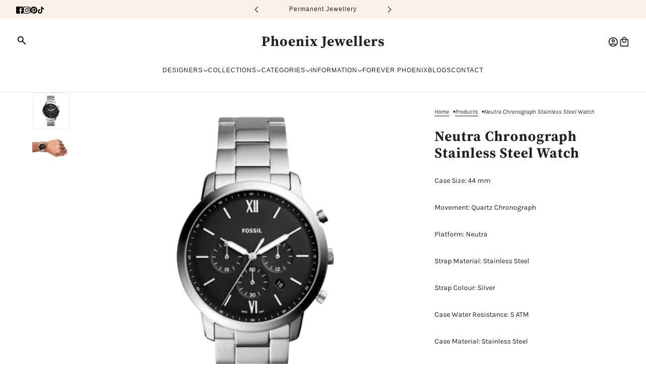

--- FILE ---
content_type: text/html; charset=utf-8
request_url: https://www.google.com/recaptcha/api2/anchor?ar=1&k=6LfHrSkUAAAAAPnKk5cT6JuKlKPzbwyTYuO8--Vr&co=aHR0cHM6Ly9waG9lbml4amV3ZWxsZXJzLmNhOjQ0Mw..&hl=en&v=PoyoqOPhxBO7pBk68S4YbpHZ&size=invisible&anchor-ms=20000&execute-ms=30000&cb=cw743138qxt0
body_size: 49574
content:
<!DOCTYPE HTML><html dir="ltr" lang="en"><head><meta http-equiv="Content-Type" content="text/html; charset=UTF-8">
<meta http-equiv="X-UA-Compatible" content="IE=edge">
<title>reCAPTCHA</title>
<style type="text/css">
/* cyrillic-ext */
@font-face {
  font-family: 'Roboto';
  font-style: normal;
  font-weight: 400;
  font-stretch: 100%;
  src: url(//fonts.gstatic.com/s/roboto/v48/KFO7CnqEu92Fr1ME7kSn66aGLdTylUAMa3GUBHMdazTgWw.woff2) format('woff2');
  unicode-range: U+0460-052F, U+1C80-1C8A, U+20B4, U+2DE0-2DFF, U+A640-A69F, U+FE2E-FE2F;
}
/* cyrillic */
@font-face {
  font-family: 'Roboto';
  font-style: normal;
  font-weight: 400;
  font-stretch: 100%;
  src: url(//fonts.gstatic.com/s/roboto/v48/KFO7CnqEu92Fr1ME7kSn66aGLdTylUAMa3iUBHMdazTgWw.woff2) format('woff2');
  unicode-range: U+0301, U+0400-045F, U+0490-0491, U+04B0-04B1, U+2116;
}
/* greek-ext */
@font-face {
  font-family: 'Roboto';
  font-style: normal;
  font-weight: 400;
  font-stretch: 100%;
  src: url(//fonts.gstatic.com/s/roboto/v48/KFO7CnqEu92Fr1ME7kSn66aGLdTylUAMa3CUBHMdazTgWw.woff2) format('woff2');
  unicode-range: U+1F00-1FFF;
}
/* greek */
@font-face {
  font-family: 'Roboto';
  font-style: normal;
  font-weight: 400;
  font-stretch: 100%;
  src: url(//fonts.gstatic.com/s/roboto/v48/KFO7CnqEu92Fr1ME7kSn66aGLdTylUAMa3-UBHMdazTgWw.woff2) format('woff2');
  unicode-range: U+0370-0377, U+037A-037F, U+0384-038A, U+038C, U+038E-03A1, U+03A3-03FF;
}
/* math */
@font-face {
  font-family: 'Roboto';
  font-style: normal;
  font-weight: 400;
  font-stretch: 100%;
  src: url(//fonts.gstatic.com/s/roboto/v48/KFO7CnqEu92Fr1ME7kSn66aGLdTylUAMawCUBHMdazTgWw.woff2) format('woff2');
  unicode-range: U+0302-0303, U+0305, U+0307-0308, U+0310, U+0312, U+0315, U+031A, U+0326-0327, U+032C, U+032F-0330, U+0332-0333, U+0338, U+033A, U+0346, U+034D, U+0391-03A1, U+03A3-03A9, U+03B1-03C9, U+03D1, U+03D5-03D6, U+03F0-03F1, U+03F4-03F5, U+2016-2017, U+2034-2038, U+203C, U+2040, U+2043, U+2047, U+2050, U+2057, U+205F, U+2070-2071, U+2074-208E, U+2090-209C, U+20D0-20DC, U+20E1, U+20E5-20EF, U+2100-2112, U+2114-2115, U+2117-2121, U+2123-214F, U+2190, U+2192, U+2194-21AE, U+21B0-21E5, U+21F1-21F2, U+21F4-2211, U+2213-2214, U+2216-22FF, U+2308-230B, U+2310, U+2319, U+231C-2321, U+2336-237A, U+237C, U+2395, U+239B-23B7, U+23D0, U+23DC-23E1, U+2474-2475, U+25AF, U+25B3, U+25B7, U+25BD, U+25C1, U+25CA, U+25CC, U+25FB, U+266D-266F, U+27C0-27FF, U+2900-2AFF, U+2B0E-2B11, U+2B30-2B4C, U+2BFE, U+3030, U+FF5B, U+FF5D, U+1D400-1D7FF, U+1EE00-1EEFF;
}
/* symbols */
@font-face {
  font-family: 'Roboto';
  font-style: normal;
  font-weight: 400;
  font-stretch: 100%;
  src: url(//fonts.gstatic.com/s/roboto/v48/KFO7CnqEu92Fr1ME7kSn66aGLdTylUAMaxKUBHMdazTgWw.woff2) format('woff2');
  unicode-range: U+0001-000C, U+000E-001F, U+007F-009F, U+20DD-20E0, U+20E2-20E4, U+2150-218F, U+2190, U+2192, U+2194-2199, U+21AF, U+21E6-21F0, U+21F3, U+2218-2219, U+2299, U+22C4-22C6, U+2300-243F, U+2440-244A, U+2460-24FF, U+25A0-27BF, U+2800-28FF, U+2921-2922, U+2981, U+29BF, U+29EB, U+2B00-2BFF, U+4DC0-4DFF, U+FFF9-FFFB, U+10140-1018E, U+10190-1019C, U+101A0, U+101D0-101FD, U+102E0-102FB, U+10E60-10E7E, U+1D2C0-1D2D3, U+1D2E0-1D37F, U+1F000-1F0FF, U+1F100-1F1AD, U+1F1E6-1F1FF, U+1F30D-1F30F, U+1F315, U+1F31C, U+1F31E, U+1F320-1F32C, U+1F336, U+1F378, U+1F37D, U+1F382, U+1F393-1F39F, U+1F3A7-1F3A8, U+1F3AC-1F3AF, U+1F3C2, U+1F3C4-1F3C6, U+1F3CA-1F3CE, U+1F3D4-1F3E0, U+1F3ED, U+1F3F1-1F3F3, U+1F3F5-1F3F7, U+1F408, U+1F415, U+1F41F, U+1F426, U+1F43F, U+1F441-1F442, U+1F444, U+1F446-1F449, U+1F44C-1F44E, U+1F453, U+1F46A, U+1F47D, U+1F4A3, U+1F4B0, U+1F4B3, U+1F4B9, U+1F4BB, U+1F4BF, U+1F4C8-1F4CB, U+1F4D6, U+1F4DA, U+1F4DF, U+1F4E3-1F4E6, U+1F4EA-1F4ED, U+1F4F7, U+1F4F9-1F4FB, U+1F4FD-1F4FE, U+1F503, U+1F507-1F50B, U+1F50D, U+1F512-1F513, U+1F53E-1F54A, U+1F54F-1F5FA, U+1F610, U+1F650-1F67F, U+1F687, U+1F68D, U+1F691, U+1F694, U+1F698, U+1F6AD, U+1F6B2, U+1F6B9-1F6BA, U+1F6BC, U+1F6C6-1F6CF, U+1F6D3-1F6D7, U+1F6E0-1F6EA, U+1F6F0-1F6F3, U+1F6F7-1F6FC, U+1F700-1F7FF, U+1F800-1F80B, U+1F810-1F847, U+1F850-1F859, U+1F860-1F887, U+1F890-1F8AD, U+1F8B0-1F8BB, U+1F8C0-1F8C1, U+1F900-1F90B, U+1F93B, U+1F946, U+1F984, U+1F996, U+1F9E9, U+1FA00-1FA6F, U+1FA70-1FA7C, U+1FA80-1FA89, U+1FA8F-1FAC6, U+1FACE-1FADC, U+1FADF-1FAE9, U+1FAF0-1FAF8, U+1FB00-1FBFF;
}
/* vietnamese */
@font-face {
  font-family: 'Roboto';
  font-style: normal;
  font-weight: 400;
  font-stretch: 100%;
  src: url(//fonts.gstatic.com/s/roboto/v48/KFO7CnqEu92Fr1ME7kSn66aGLdTylUAMa3OUBHMdazTgWw.woff2) format('woff2');
  unicode-range: U+0102-0103, U+0110-0111, U+0128-0129, U+0168-0169, U+01A0-01A1, U+01AF-01B0, U+0300-0301, U+0303-0304, U+0308-0309, U+0323, U+0329, U+1EA0-1EF9, U+20AB;
}
/* latin-ext */
@font-face {
  font-family: 'Roboto';
  font-style: normal;
  font-weight: 400;
  font-stretch: 100%;
  src: url(//fonts.gstatic.com/s/roboto/v48/KFO7CnqEu92Fr1ME7kSn66aGLdTylUAMa3KUBHMdazTgWw.woff2) format('woff2');
  unicode-range: U+0100-02BA, U+02BD-02C5, U+02C7-02CC, U+02CE-02D7, U+02DD-02FF, U+0304, U+0308, U+0329, U+1D00-1DBF, U+1E00-1E9F, U+1EF2-1EFF, U+2020, U+20A0-20AB, U+20AD-20C0, U+2113, U+2C60-2C7F, U+A720-A7FF;
}
/* latin */
@font-face {
  font-family: 'Roboto';
  font-style: normal;
  font-weight: 400;
  font-stretch: 100%;
  src: url(//fonts.gstatic.com/s/roboto/v48/KFO7CnqEu92Fr1ME7kSn66aGLdTylUAMa3yUBHMdazQ.woff2) format('woff2');
  unicode-range: U+0000-00FF, U+0131, U+0152-0153, U+02BB-02BC, U+02C6, U+02DA, U+02DC, U+0304, U+0308, U+0329, U+2000-206F, U+20AC, U+2122, U+2191, U+2193, U+2212, U+2215, U+FEFF, U+FFFD;
}
/* cyrillic-ext */
@font-face {
  font-family: 'Roboto';
  font-style: normal;
  font-weight: 500;
  font-stretch: 100%;
  src: url(//fonts.gstatic.com/s/roboto/v48/KFO7CnqEu92Fr1ME7kSn66aGLdTylUAMa3GUBHMdazTgWw.woff2) format('woff2');
  unicode-range: U+0460-052F, U+1C80-1C8A, U+20B4, U+2DE0-2DFF, U+A640-A69F, U+FE2E-FE2F;
}
/* cyrillic */
@font-face {
  font-family: 'Roboto';
  font-style: normal;
  font-weight: 500;
  font-stretch: 100%;
  src: url(//fonts.gstatic.com/s/roboto/v48/KFO7CnqEu92Fr1ME7kSn66aGLdTylUAMa3iUBHMdazTgWw.woff2) format('woff2');
  unicode-range: U+0301, U+0400-045F, U+0490-0491, U+04B0-04B1, U+2116;
}
/* greek-ext */
@font-face {
  font-family: 'Roboto';
  font-style: normal;
  font-weight: 500;
  font-stretch: 100%;
  src: url(//fonts.gstatic.com/s/roboto/v48/KFO7CnqEu92Fr1ME7kSn66aGLdTylUAMa3CUBHMdazTgWw.woff2) format('woff2');
  unicode-range: U+1F00-1FFF;
}
/* greek */
@font-face {
  font-family: 'Roboto';
  font-style: normal;
  font-weight: 500;
  font-stretch: 100%;
  src: url(//fonts.gstatic.com/s/roboto/v48/KFO7CnqEu92Fr1ME7kSn66aGLdTylUAMa3-UBHMdazTgWw.woff2) format('woff2');
  unicode-range: U+0370-0377, U+037A-037F, U+0384-038A, U+038C, U+038E-03A1, U+03A3-03FF;
}
/* math */
@font-face {
  font-family: 'Roboto';
  font-style: normal;
  font-weight: 500;
  font-stretch: 100%;
  src: url(//fonts.gstatic.com/s/roboto/v48/KFO7CnqEu92Fr1ME7kSn66aGLdTylUAMawCUBHMdazTgWw.woff2) format('woff2');
  unicode-range: U+0302-0303, U+0305, U+0307-0308, U+0310, U+0312, U+0315, U+031A, U+0326-0327, U+032C, U+032F-0330, U+0332-0333, U+0338, U+033A, U+0346, U+034D, U+0391-03A1, U+03A3-03A9, U+03B1-03C9, U+03D1, U+03D5-03D6, U+03F0-03F1, U+03F4-03F5, U+2016-2017, U+2034-2038, U+203C, U+2040, U+2043, U+2047, U+2050, U+2057, U+205F, U+2070-2071, U+2074-208E, U+2090-209C, U+20D0-20DC, U+20E1, U+20E5-20EF, U+2100-2112, U+2114-2115, U+2117-2121, U+2123-214F, U+2190, U+2192, U+2194-21AE, U+21B0-21E5, U+21F1-21F2, U+21F4-2211, U+2213-2214, U+2216-22FF, U+2308-230B, U+2310, U+2319, U+231C-2321, U+2336-237A, U+237C, U+2395, U+239B-23B7, U+23D0, U+23DC-23E1, U+2474-2475, U+25AF, U+25B3, U+25B7, U+25BD, U+25C1, U+25CA, U+25CC, U+25FB, U+266D-266F, U+27C0-27FF, U+2900-2AFF, U+2B0E-2B11, U+2B30-2B4C, U+2BFE, U+3030, U+FF5B, U+FF5D, U+1D400-1D7FF, U+1EE00-1EEFF;
}
/* symbols */
@font-face {
  font-family: 'Roboto';
  font-style: normal;
  font-weight: 500;
  font-stretch: 100%;
  src: url(//fonts.gstatic.com/s/roboto/v48/KFO7CnqEu92Fr1ME7kSn66aGLdTylUAMaxKUBHMdazTgWw.woff2) format('woff2');
  unicode-range: U+0001-000C, U+000E-001F, U+007F-009F, U+20DD-20E0, U+20E2-20E4, U+2150-218F, U+2190, U+2192, U+2194-2199, U+21AF, U+21E6-21F0, U+21F3, U+2218-2219, U+2299, U+22C4-22C6, U+2300-243F, U+2440-244A, U+2460-24FF, U+25A0-27BF, U+2800-28FF, U+2921-2922, U+2981, U+29BF, U+29EB, U+2B00-2BFF, U+4DC0-4DFF, U+FFF9-FFFB, U+10140-1018E, U+10190-1019C, U+101A0, U+101D0-101FD, U+102E0-102FB, U+10E60-10E7E, U+1D2C0-1D2D3, U+1D2E0-1D37F, U+1F000-1F0FF, U+1F100-1F1AD, U+1F1E6-1F1FF, U+1F30D-1F30F, U+1F315, U+1F31C, U+1F31E, U+1F320-1F32C, U+1F336, U+1F378, U+1F37D, U+1F382, U+1F393-1F39F, U+1F3A7-1F3A8, U+1F3AC-1F3AF, U+1F3C2, U+1F3C4-1F3C6, U+1F3CA-1F3CE, U+1F3D4-1F3E0, U+1F3ED, U+1F3F1-1F3F3, U+1F3F5-1F3F7, U+1F408, U+1F415, U+1F41F, U+1F426, U+1F43F, U+1F441-1F442, U+1F444, U+1F446-1F449, U+1F44C-1F44E, U+1F453, U+1F46A, U+1F47D, U+1F4A3, U+1F4B0, U+1F4B3, U+1F4B9, U+1F4BB, U+1F4BF, U+1F4C8-1F4CB, U+1F4D6, U+1F4DA, U+1F4DF, U+1F4E3-1F4E6, U+1F4EA-1F4ED, U+1F4F7, U+1F4F9-1F4FB, U+1F4FD-1F4FE, U+1F503, U+1F507-1F50B, U+1F50D, U+1F512-1F513, U+1F53E-1F54A, U+1F54F-1F5FA, U+1F610, U+1F650-1F67F, U+1F687, U+1F68D, U+1F691, U+1F694, U+1F698, U+1F6AD, U+1F6B2, U+1F6B9-1F6BA, U+1F6BC, U+1F6C6-1F6CF, U+1F6D3-1F6D7, U+1F6E0-1F6EA, U+1F6F0-1F6F3, U+1F6F7-1F6FC, U+1F700-1F7FF, U+1F800-1F80B, U+1F810-1F847, U+1F850-1F859, U+1F860-1F887, U+1F890-1F8AD, U+1F8B0-1F8BB, U+1F8C0-1F8C1, U+1F900-1F90B, U+1F93B, U+1F946, U+1F984, U+1F996, U+1F9E9, U+1FA00-1FA6F, U+1FA70-1FA7C, U+1FA80-1FA89, U+1FA8F-1FAC6, U+1FACE-1FADC, U+1FADF-1FAE9, U+1FAF0-1FAF8, U+1FB00-1FBFF;
}
/* vietnamese */
@font-face {
  font-family: 'Roboto';
  font-style: normal;
  font-weight: 500;
  font-stretch: 100%;
  src: url(//fonts.gstatic.com/s/roboto/v48/KFO7CnqEu92Fr1ME7kSn66aGLdTylUAMa3OUBHMdazTgWw.woff2) format('woff2');
  unicode-range: U+0102-0103, U+0110-0111, U+0128-0129, U+0168-0169, U+01A0-01A1, U+01AF-01B0, U+0300-0301, U+0303-0304, U+0308-0309, U+0323, U+0329, U+1EA0-1EF9, U+20AB;
}
/* latin-ext */
@font-face {
  font-family: 'Roboto';
  font-style: normal;
  font-weight: 500;
  font-stretch: 100%;
  src: url(//fonts.gstatic.com/s/roboto/v48/KFO7CnqEu92Fr1ME7kSn66aGLdTylUAMa3KUBHMdazTgWw.woff2) format('woff2');
  unicode-range: U+0100-02BA, U+02BD-02C5, U+02C7-02CC, U+02CE-02D7, U+02DD-02FF, U+0304, U+0308, U+0329, U+1D00-1DBF, U+1E00-1E9F, U+1EF2-1EFF, U+2020, U+20A0-20AB, U+20AD-20C0, U+2113, U+2C60-2C7F, U+A720-A7FF;
}
/* latin */
@font-face {
  font-family: 'Roboto';
  font-style: normal;
  font-weight: 500;
  font-stretch: 100%;
  src: url(//fonts.gstatic.com/s/roboto/v48/KFO7CnqEu92Fr1ME7kSn66aGLdTylUAMa3yUBHMdazQ.woff2) format('woff2');
  unicode-range: U+0000-00FF, U+0131, U+0152-0153, U+02BB-02BC, U+02C6, U+02DA, U+02DC, U+0304, U+0308, U+0329, U+2000-206F, U+20AC, U+2122, U+2191, U+2193, U+2212, U+2215, U+FEFF, U+FFFD;
}
/* cyrillic-ext */
@font-face {
  font-family: 'Roboto';
  font-style: normal;
  font-weight: 900;
  font-stretch: 100%;
  src: url(//fonts.gstatic.com/s/roboto/v48/KFO7CnqEu92Fr1ME7kSn66aGLdTylUAMa3GUBHMdazTgWw.woff2) format('woff2');
  unicode-range: U+0460-052F, U+1C80-1C8A, U+20B4, U+2DE0-2DFF, U+A640-A69F, U+FE2E-FE2F;
}
/* cyrillic */
@font-face {
  font-family: 'Roboto';
  font-style: normal;
  font-weight: 900;
  font-stretch: 100%;
  src: url(//fonts.gstatic.com/s/roboto/v48/KFO7CnqEu92Fr1ME7kSn66aGLdTylUAMa3iUBHMdazTgWw.woff2) format('woff2');
  unicode-range: U+0301, U+0400-045F, U+0490-0491, U+04B0-04B1, U+2116;
}
/* greek-ext */
@font-face {
  font-family: 'Roboto';
  font-style: normal;
  font-weight: 900;
  font-stretch: 100%;
  src: url(//fonts.gstatic.com/s/roboto/v48/KFO7CnqEu92Fr1ME7kSn66aGLdTylUAMa3CUBHMdazTgWw.woff2) format('woff2');
  unicode-range: U+1F00-1FFF;
}
/* greek */
@font-face {
  font-family: 'Roboto';
  font-style: normal;
  font-weight: 900;
  font-stretch: 100%;
  src: url(//fonts.gstatic.com/s/roboto/v48/KFO7CnqEu92Fr1ME7kSn66aGLdTylUAMa3-UBHMdazTgWw.woff2) format('woff2');
  unicode-range: U+0370-0377, U+037A-037F, U+0384-038A, U+038C, U+038E-03A1, U+03A3-03FF;
}
/* math */
@font-face {
  font-family: 'Roboto';
  font-style: normal;
  font-weight: 900;
  font-stretch: 100%;
  src: url(//fonts.gstatic.com/s/roboto/v48/KFO7CnqEu92Fr1ME7kSn66aGLdTylUAMawCUBHMdazTgWw.woff2) format('woff2');
  unicode-range: U+0302-0303, U+0305, U+0307-0308, U+0310, U+0312, U+0315, U+031A, U+0326-0327, U+032C, U+032F-0330, U+0332-0333, U+0338, U+033A, U+0346, U+034D, U+0391-03A1, U+03A3-03A9, U+03B1-03C9, U+03D1, U+03D5-03D6, U+03F0-03F1, U+03F4-03F5, U+2016-2017, U+2034-2038, U+203C, U+2040, U+2043, U+2047, U+2050, U+2057, U+205F, U+2070-2071, U+2074-208E, U+2090-209C, U+20D0-20DC, U+20E1, U+20E5-20EF, U+2100-2112, U+2114-2115, U+2117-2121, U+2123-214F, U+2190, U+2192, U+2194-21AE, U+21B0-21E5, U+21F1-21F2, U+21F4-2211, U+2213-2214, U+2216-22FF, U+2308-230B, U+2310, U+2319, U+231C-2321, U+2336-237A, U+237C, U+2395, U+239B-23B7, U+23D0, U+23DC-23E1, U+2474-2475, U+25AF, U+25B3, U+25B7, U+25BD, U+25C1, U+25CA, U+25CC, U+25FB, U+266D-266F, U+27C0-27FF, U+2900-2AFF, U+2B0E-2B11, U+2B30-2B4C, U+2BFE, U+3030, U+FF5B, U+FF5D, U+1D400-1D7FF, U+1EE00-1EEFF;
}
/* symbols */
@font-face {
  font-family: 'Roboto';
  font-style: normal;
  font-weight: 900;
  font-stretch: 100%;
  src: url(//fonts.gstatic.com/s/roboto/v48/KFO7CnqEu92Fr1ME7kSn66aGLdTylUAMaxKUBHMdazTgWw.woff2) format('woff2');
  unicode-range: U+0001-000C, U+000E-001F, U+007F-009F, U+20DD-20E0, U+20E2-20E4, U+2150-218F, U+2190, U+2192, U+2194-2199, U+21AF, U+21E6-21F0, U+21F3, U+2218-2219, U+2299, U+22C4-22C6, U+2300-243F, U+2440-244A, U+2460-24FF, U+25A0-27BF, U+2800-28FF, U+2921-2922, U+2981, U+29BF, U+29EB, U+2B00-2BFF, U+4DC0-4DFF, U+FFF9-FFFB, U+10140-1018E, U+10190-1019C, U+101A0, U+101D0-101FD, U+102E0-102FB, U+10E60-10E7E, U+1D2C0-1D2D3, U+1D2E0-1D37F, U+1F000-1F0FF, U+1F100-1F1AD, U+1F1E6-1F1FF, U+1F30D-1F30F, U+1F315, U+1F31C, U+1F31E, U+1F320-1F32C, U+1F336, U+1F378, U+1F37D, U+1F382, U+1F393-1F39F, U+1F3A7-1F3A8, U+1F3AC-1F3AF, U+1F3C2, U+1F3C4-1F3C6, U+1F3CA-1F3CE, U+1F3D4-1F3E0, U+1F3ED, U+1F3F1-1F3F3, U+1F3F5-1F3F7, U+1F408, U+1F415, U+1F41F, U+1F426, U+1F43F, U+1F441-1F442, U+1F444, U+1F446-1F449, U+1F44C-1F44E, U+1F453, U+1F46A, U+1F47D, U+1F4A3, U+1F4B0, U+1F4B3, U+1F4B9, U+1F4BB, U+1F4BF, U+1F4C8-1F4CB, U+1F4D6, U+1F4DA, U+1F4DF, U+1F4E3-1F4E6, U+1F4EA-1F4ED, U+1F4F7, U+1F4F9-1F4FB, U+1F4FD-1F4FE, U+1F503, U+1F507-1F50B, U+1F50D, U+1F512-1F513, U+1F53E-1F54A, U+1F54F-1F5FA, U+1F610, U+1F650-1F67F, U+1F687, U+1F68D, U+1F691, U+1F694, U+1F698, U+1F6AD, U+1F6B2, U+1F6B9-1F6BA, U+1F6BC, U+1F6C6-1F6CF, U+1F6D3-1F6D7, U+1F6E0-1F6EA, U+1F6F0-1F6F3, U+1F6F7-1F6FC, U+1F700-1F7FF, U+1F800-1F80B, U+1F810-1F847, U+1F850-1F859, U+1F860-1F887, U+1F890-1F8AD, U+1F8B0-1F8BB, U+1F8C0-1F8C1, U+1F900-1F90B, U+1F93B, U+1F946, U+1F984, U+1F996, U+1F9E9, U+1FA00-1FA6F, U+1FA70-1FA7C, U+1FA80-1FA89, U+1FA8F-1FAC6, U+1FACE-1FADC, U+1FADF-1FAE9, U+1FAF0-1FAF8, U+1FB00-1FBFF;
}
/* vietnamese */
@font-face {
  font-family: 'Roboto';
  font-style: normal;
  font-weight: 900;
  font-stretch: 100%;
  src: url(//fonts.gstatic.com/s/roboto/v48/KFO7CnqEu92Fr1ME7kSn66aGLdTylUAMa3OUBHMdazTgWw.woff2) format('woff2');
  unicode-range: U+0102-0103, U+0110-0111, U+0128-0129, U+0168-0169, U+01A0-01A1, U+01AF-01B0, U+0300-0301, U+0303-0304, U+0308-0309, U+0323, U+0329, U+1EA0-1EF9, U+20AB;
}
/* latin-ext */
@font-face {
  font-family: 'Roboto';
  font-style: normal;
  font-weight: 900;
  font-stretch: 100%;
  src: url(//fonts.gstatic.com/s/roboto/v48/KFO7CnqEu92Fr1ME7kSn66aGLdTylUAMa3KUBHMdazTgWw.woff2) format('woff2');
  unicode-range: U+0100-02BA, U+02BD-02C5, U+02C7-02CC, U+02CE-02D7, U+02DD-02FF, U+0304, U+0308, U+0329, U+1D00-1DBF, U+1E00-1E9F, U+1EF2-1EFF, U+2020, U+20A0-20AB, U+20AD-20C0, U+2113, U+2C60-2C7F, U+A720-A7FF;
}
/* latin */
@font-face {
  font-family: 'Roboto';
  font-style: normal;
  font-weight: 900;
  font-stretch: 100%;
  src: url(//fonts.gstatic.com/s/roboto/v48/KFO7CnqEu92Fr1ME7kSn66aGLdTylUAMa3yUBHMdazQ.woff2) format('woff2');
  unicode-range: U+0000-00FF, U+0131, U+0152-0153, U+02BB-02BC, U+02C6, U+02DA, U+02DC, U+0304, U+0308, U+0329, U+2000-206F, U+20AC, U+2122, U+2191, U+2193, U+2212, U+2215, U+FEFF, U+FFFD;
}

</style>
<link rel="stylesheet" type="text/css" href="https://www.gstatic.com/recaptcha/releases/PoyoqOPhxBO7pBk68S4YbpHZ/styles__ltr.css">
<script nonce="xbJd5hIlOcQEWXSJ4sq8jg" type="text/javascript">window['__recaptcha_api'] = 'https://www.google.com/recaptcha/api2/';</script>
<script type="text/javascript" src="https://www.gstatic.com/recaptcha/releases/PoyoqOPhxBO7pBk68S4YbpHZ/recaptcha__en.js" nonce="xbJd5hIlOcQEWXSJ4sq8jg">
      
    </script></head>
<body><div id="rc-anchor-alert" class="rc-anchor-alert"></div>
<input type="hidden" id="recaptcha-token" value="[base64]">
<script type="text/javascript" nonce="xbJd5hIlOcQEWXSJ4sq8jg">
      recaptcha.anchor.Main.init("[\x22ainput\x22,[\x22bgdata\x22,\x22\x22,\[base64]/[base64]/[base64]/[base64]/[base64]/UltsKytdPUU6KEU8MjA0OD9SW2wrK109RT4+NnwxOTI6KChFJjY0NTEyKT09NTUyOTYmJk0rMTxjLmxlbmd0aCYmKGMuY2hhckNvZGVBdChNKzEpJjY0NTEyKT09NTYzMjA/[base64]/[base64]/[base64]/[base64]/[base64]/[base64]/[base64]\x22,\[base64]\\u003d\x22,\x22N8KLwr0kw7Uowpk5H8KjcjkPwovDmMKxw5bCkFHDvMKfwrg6w5gAY30KwpEvNGVkbsKBwpHDoRDCpMO4McOnwpx3wqbDpQJKwoTDmMKQwpJiKcOITcKIwpZzw4DDr8K8GcKsChgew4ANwpXCh8OlHcOgwofCicKvwqHCmwY/[base64]/Cs8O8AcKSRcK/w7wBQ8OWw4XDt8O0w41CcsKfw4HDtRhoYMKtwqDCmm/CisKQWVtOZ8ORJMKuw4t7I8KjwpojVFAiw7sWwr07w4/CgQbDrMKXO104woUuw5gfwog4w7dFNsKMYcK+RcO/[base64]/Cvggyw6Ucw4XCncKLZsKXHEkGwpjCtRcSZUFgcBIww71QdMOnw7fDmSfDlF/Cul8oH8OFO8KBw53DqMKpVirDtcKKUnDDqcOPFMO5Hj4/AcOqwpDDosKOwoDCvnDDucO9DcKHw5vDoMKpb8K+McK2w6VdA3MWw7HCoEHCq8OgQ1bDnXbCn349w47DkC1BLcKvwozCo1bCiQ5rw4wrwrPCh2nCkwLDhX/DvMKOBsONw49RfsOEKUjDtMOkw7/[base64]/[base64]/[base64]/WsOqw6rClMOCwrDCr8KVRz3DhsKewrfCqho2w7J2wqjDqQDDpmbDj8K1w6DCjmMsQ0dQwo0PCCjDgmTCtGVOPkpnMsK2bsK5wqvCpWB8EwLChMOuw6jDpjDDpsK7w43Cj0pmw7EaY8OIKFx1YMOFLcO0w6HCmlLCsxY+dHLDgsKDRzhBVwY/w5PDvMKSC8OWwpFbw7EhIC5hesKKHMK2w4HDv8KCOMK9wrEMwovDiCvDosOvw6/DsV8ww5gaw77Ds8KfI3QBN8OJJsOwNcOOw4xaw61rdALDglV9DMKJwrsgwpjDriHCpSrDmULCpsOZwq/Cr8O4IzMtc8Orw4zDs8OrwpXCj8OtL37CvnXDhcO9WsK/w5k7wpHDgsODwqZ8w4VRUxYKw7PDj8ObLMOKw6Vkw5bDlmXCp0zCv8O6w4nDg8Oed8K6wrE1wrrCl8O+wolywr3DjijDryjDlHw2wrHCgGjCuhVvVMK1bcO7w58Ow77DmcO2SMKNBkNWQsOgw6LDk8OQw5PDtcKsw63ChcOoG8KdSD/Cl3fDisOuwpfCj8O4w5rCusKOA8O4w5oSck9XB2bCtcORF8OGwppiw5gvw4HDpMK8w4I4wobDq8K2eMOKw7pvw4IAOcOVeyXCj3DCsFRPw4fCgMK3PjTCo2k7CGrCo8KSZMO9wod6w4bDhsOLCAF8B8O/GGVibMOifUHDkAlFw7rCh2xHwrXCkjjCkTA3wqspwpPDl8OAw5HCmjUoXcOef8K+Txt3dxfDph7CoMKDwpXDnjNDw6/DocKZK8K6H8ORdcKTwpPCgUjDq8Oow6pHw7pEwrXCnTTCphAWG8OCw6jCl8KwwqctZMO5wpbCv8OCJzXDhD/DjQ7DtH0lbEHDrcOVwq9+BljDrX5ZF3oLwqNmw5HCqT5IQcOIw4pBV8KNTQMrw5ACZMK7w7Iowol6BiBeRsO6wpFRWmvDkMKEJsK/w4sAWMOBwqsAVGrDpWDCvTLDmDHDt19rw70pbMO3wpcWw5MDU2nCqcOjF8Kiw6vDuUnDsi5Yw4nDhkXDknDCiMOXw4bCrioQU2/DlcKRwro6wrdEF8KWMVnDocOfwpDDqkAUEGfChsOuw7AsT0TCjcOow7pGwrLDncKNTEB9bcKFw79JwrPDtcOCLsKpw4HCnMKUwpMbA2Y1w4DDjgvDnMK4wqvCr8KjFcKOwqXCrDdnw57CtyYowprCkyoWwqEFwovDn38vwqlnw4DCjsOhZD/DsBzCjCHCrgtLw5fDvHLDij3DgGzCv8Kcw6vCrWEWdMOgwqnDryFzwoLDoDbCjyXDtMKWZcKzYnLCrMOSw6jDrWjDvh0jwrxYwoXDtsOxJsK9RMOxX8OPwrFEwqplw54gwrAewp/DsX/Dk8O6wrPDoMK5wofDmcKrw4xkHAfDnlVgw7YMF8OZwqFQVMK/[base64]/CisOgFAbCr8KCSyDCiMKQGDIpDxsyJlpgHGrDhzBxwpsYwqgtOsOhX8KTwqDDoAlSH8OxaEbDqMKIwqPCm8O3wozDuMKzw7XDlxvDv8KFNMKCw6xsw4rChHHDtHDDvEwiw7ZNacOVM2vChsKBw6NTe8KPB0TCmC1Hw6bCr8OqF8K0w4ZMLsO/wqZzeMOcw7MSAcKfecOFejpJw4jDvjPDpMO4IMKrwr3ClMO6wpxIwp3CtHTDnsK3w6HCsGPDkMKlwoNpw6rDiDEdw4BUAD7Dn8K9wqbCvQ86eMKgYsK3MAVyJx/Dv8KXw47DnMOuwohZw5LDqMOccGUwwrLCuz3DncK2wrQ8CcKuwqLDmMK+AQjDg8KvUlzCoTkawqfDvgMPw4BMwrcjw5Msw6nDisOIHsKTwrNea1QWX8OrwoZiw5ELZx1jAUjDrnXCsytaw7/DmRpPMmEiw7BFwovCrsK7MsOKw6DCgsK0HcKlAcOnwpAyw7vCoEtWwqJfwrJPOsOUw4nCgsOPZUDDp8OswpxHGsOTwr/CjsKTI8KZwrEhTQnDj1kKw7zCoxnChMOQFsOGHx5AwqXCohAmwotHaMKxdGPDlcK/w5sNwofCqMOecsOOw7ReGsKxPMOtw5c1w5sYw4XCrsOgwrsDwrXCscODwo3Dv8KbX8OBwq4PU3sWS8KralrCo0TClwLDjsKYWXQowrlTw5oWwrfCpTBaw7fCnMKIwq0FOsOawq7Crj4awpp0bnjClWgtw7dkND14dyrDuyFrNWpVw4tvw4l3w7/[base64]/[base64]/[base64]/DvsOYSTnDjMOswoQow4kWTsO7YGBcJMOMQHtbw4wlwqIow6TClsOPwr4TbAVHwq98F8OHwp7Cm0ZWVAFGwrQWCkfDq8K/wq1/woJbwqHDvMKuw7kfwohlwpXDtMKmw5XCqlPDm8KLQDdhAE4yw5V4wqY1AcOVw73CkWsaMk/Dk8KTwoYewqk2WsKaw51BRW3CgztfwqwtwrDCoHbChAg2w5rDqSnCnjzCr8OVw6suP10Bw7RBMMKgYMObw4jCiUXDo0bCuBnDq8OawovDscKVcsOtJMO9w4pvwpQENURSIcOiKMOBwrM1UlZEGksmQsKFPXBmcSvDm8Klwq8LwrwpWh/DgcO+WsOaV8K+wr/DiMOMCyZ3wrfCkFZPw45YI8KVDcKdwpnCnCfDrcO7dMKnwrdyTgXDtcOVw6dlw6wRw6DCmMOmXsK5chhaQ8K5w7LDq8OWwoAnWcO9w47CvsKvYn5JeMKww6Yow6QidcOtw4sBw45racOLw4Newr1KJcO+wowQw7bDmSjDlnjCtsKuw6IBwrzDrCjDiAh/[base64]/QsK5w6JELMKcUcKaUz3DnkNbw5XCiwbCmcOoam7CosOhw5vCjwcnwr7CucOAc8OSwr/[base64]/[base64]/[base64]/w5AAw7jDpcO8IMKOw7PChcKGbMOmMQZFw54dw45Kwr/Di2fCnsO/KRYgw6bDm8KUVCMQw4jCp8Omw5B6wqzDg8Ofw6DCh098aXjClRIqwonDmMKhLyDCrMKNTcK7A8KlwpbDuQ00wr3Cm1d1Tx7DhcK3Kl5UNiICwpcCw65KB8OVUcKWKXhaGxTCq8KtQg9wwq0tw6w3N8KLVgcBwqHDrThWwr/CumRcwpzCqcKOSTtdSXFGJgFEwpnDpMO5w6djwo7DjwzDp8KMOcOdDmjDisKcWMKvwoPCijPDssOaa8KUQX3CqxDDpsOoDA/CpD3CucK5UMKxbXMie1RjPnDCgsKjw5spw69aExVBw73CmcOJw5PDscOtwoDChBEiesOqYBbCgwBXw5/DgsOxRMOrwpHDnyLDt8OUwqRmF8KUwoPDj8OdOj4oZ8OXw6nCrFdbemR0wo/DrsKIw69LdBHCiMOswrvDiMKwwoPCvB0+w4Rdw7bDrDLDs8OXY24XCWEBw5VDccK3wopZf3DCscOMwofDl1sTHsK2BMK3w7snw61nLMK5LGvDhgAST8OOw7N4wrFNWmFIwrAVSX3DsivCiMOHw7dTC8K0dF3DrcOaw43Coh3CksOxw5jCgsOARMO/flbCq8K7w5rChRkFRFPDvGrCmgvDvsK9K1x3UcK1EcOWNy4QAzcKw79EewfCmmp/[base64]/[base64]/Ds2UQw4nCosOoCMOzTGTCtjTDpCXCtcKAaUHDu8OpLMOfw4FmDTYvTCHDncOdbBzDv2kZEj1nD3LDsDfCocKsHMOkLcKCVnzCogDCjiHDnwtBwqMrQMOJQMKLwp/CkU5ISnjCvsKMOSpfwrdGwqQmw71gTjYLwp8mLV7CiinCrFp4wpjCucOTwo9Ew7HDt8O5ZG0sUsKed8OcwoxQUMKmw7xSEDsYw4bCniIWbcO0esK7MMOuwqssbcOzw5jCvyNRKxk/BcOgIMKRwqIGEVDCq1QCDcK+wo3DkGXCiCMgwqXDhR3CmcKaw63DnEoyQmNWFMOZwpFNHcKVwrXDvsKlwpvDtSsTw5c3XFJ0F8Orw6jCr08CfcK8wo7CsnVOJk3DjRs/QsKmL8KpSh/DhcOTSMK/wopGwqzDkyvClA9ZMCZyK3zDs8OjE07DvcKOAcKfDm5FN8K/wrZvX8OLw6JFw7zCrgLCh8KZcD3Cnx7DlGHDvMKvw5F2YMKNwqnDvsOZMcOYw5jDlcONwqNZwoXDvMO2GGgrwo7DvGYETiPCr8OpGsO/ISYgYMKCSsKnZkFtw4NWBmHCoDPDu03CnsKSGMOJLsKGw4FnKUlnw7dBEsOuaBQpUj7CmsOMw4cBLElhwoxqwqfDlh3DrcOlw5jDulU9KxIRR3AXw7l4wr1Gw4MxHMORQsKWcsK/RmEILwHCqn4dJcOlQhwmw5XCqBJjwp3DilHClk/DlcKXw73CksOVIcKNY8KWLFPDgmLCvcOEwrHDpMOhHCHCh8Kva8KrwonCth/[base64]/DTwCA8KUAcKtw6vCi8OSw7PDg8Khw6zDkEnDicK9wqN+WjLDjxLCt8K1L8Otwr3Dl21Ow6XDhB4wwp7Di37DlQ0vf8Oiw5YBw6l0w7DCl8OqwpDCmU9kWQLDosOleGV2fcKjw4shFHPCssOqwqHDqD1xw652SUcGwoAuw7/[base64]/CqAfCjFUWWkUHWVnCv8OAN8OJdcOZw5vDthzDtsKcAsOqw4dTccK/XAzDoMKsDU1ZH8O9C3HDisOwdxbCqcKVwqzCl8OtJ8O8AsKnWHdeNg7DkcKTFBXCrsK1w4HCusKrR3vCnBQePcKOOGDClMO2w7AmMMK2w65uL8KBH8Kuw5jDocKww6rCgsO7w4FYQsKtwoIeFw0OwpvCoMOZER5tXBFPwqkDwrpgUcKSYcK0w7NZJMKGwo8Kw6c/wqbCt3lCw5VMw5obE185wo7CoG1iV8Obw5Z0w5k9w5EOcsKdw7zCh8Oyw7Q0JMOwNXvClRrDi8KGw5vCtUnCuhTDksKvw7HDoiDDtDnClw3DjsKUw5vCsMOlEMOQwqQLO8OwQ8KxFMO7PcKmw4AXwromw4/[base64]/CtQvCgMKXw4dewqY4w5cUcm1XbjTCp1onwosyw550w7vDlyjDhyLDjcKjN3RTw7rDmMOJw6TChw3CtsK2TMOQw4JFwrwyQzd8TsKlw5/DnMOvwq7CncKvJMO/[base64]/wqDDnsOVZ8KlwrpZw7hlwofDoBNQJhfCpjHCgMKDw7vDklrDunhrSywdT8K3wolaw57Do8OowrPConLCrSlXwoxCd8OhwqDDr8Kwwp3Cph8rw4FqL8Kqw7TCgcOFelYHwrIUMcOiRMKzw5I2RT/ChVtMw7XDisKAOUNSaHfClcONDcOdw5LCiMKJKcKGw6ImE8OgYjvDi2TCr8KwFcOkwoDChMKKwpQ1cng7wrsMUSPDpMONw49dORHDjh/[base64]/[base64]/CoT/Ck8OnIsK7E8K0w6kxwohVOG51a1bDt8OXGGzDsMKpwrTDmcOwMn1wUcK2w7IewpTCknZDTCtmwpYRw48vCWBydsORw59BGmbCgGjCmic9wq/Dj8Ovw7sTwqzCmSlmw7LCvMO8bsObOFoRAnsSw7TDujXDnS1kVDLDi8OkUcKYw78iw55REMKRwqfDshPDiQwnw6sudMOTW8Kzw5rCl1FFwqdiagvDncOxw7/Dk1jDrsOFwo17w4hDPn/ChHMhWUHCsizCucOUL8OXNcKXwozCocOvwoInGcOqwqd/SWDDncKiCy3CozBONkbDl8Oew5LDosKJwrdgwrvChsKHw6V9w4huw6w5w7fCvjhHw4MJwooDw5JCfsKtWsKkRMKaw7IWN8Knwpt7fcO5w50rwo9twrw/wqfCrMOOGcK7w6TClQ9Pwrtsw7xEGDZ0w47Dp8KawobDriHCr8O/FMKYw6cadMOXwpx/AHnCjMOjw5vCgUHClsOBNsKKw4/DiX7Ct8KLwrIvwrXDmQdoYyA1VcOuw7QGw4jClsKeacKHwqDCsMKiw73CkMO6KygOJsKRLsKSbgIiKE7Cq31wwoJKCw/[base64]/wqnDq8OZw514wrA2NcKWGFZ/[base64]/CrcKpwqjDs1h5VnIkw4B5Bx3DvyJ7wqwOF8Orw6nDtmzCmsOTw7QvwpjCi8KxQMKCWE7CkMOYwozDmsOwfsO7w5HCuMO6w7Inwro+wrVNwqfCscO5w40/wqvDk8KCw4rCmBoZPcOifMKjHHfDgjQEw4vCrCcJw4rCsnQzwr88wrvCqDzDvTtqJ8Kbw6lmb8OuXcK3PMKSw6sOw7zCkwfDvsOrOWIHPCfDp37CrTxKwqptSMOwRU9cdcK2wpnDm3x4wooxwr7CuCdmw7TDlUoGZA3Ck8OWwoxmTsOWw5/[base64]/DucKTEXfDpTbDiMKREC3CiW7DpcKow6oNBsOGBkQ5w5PDkF7DlBzCvMKPWcOjwq/Dgj8bSE/CljbCmE7CjygWcT7CgsOKw5sQw4nCvsK+cw7CpzxeN3LDi8KTwpLCtF/[base64]/DsH0rwrMgT3jCgMOSwpTDuyrDsMOoYMKxw5cpPAN5DCXDvGRUwpTDpMO0IWTDuMO+LVd+F8OowqLCtsKYwqjDmyDDtMOGAWnCqsKaw7Quw7jCiCvCnsOjBcK6w5EWP34Dwr3CmBUXbhDDgA4VQQQMw4pDw7DCjsO/wrtXIjEzahJ/wpTCnhzDqj5paMK/ODnDj8OaVxHDuRnDqcOFZwZUa8OawoDDgUYUw7XCmMOQK8ONw7nCt8OAwqdHw6HCs8K/[base64]/wrsbZMK0WVENKQjCk3hvVgx3wqwvOhtTfRN4TQIVHBMTwqgFUFXCvMOoV8Orwr/[base64]/eGvCnh/Dgy/DmsKzTRN0VcOww5fCqi3CpMOkwqHDtUphcG/[base64]/[base64]/FlxXw4tIZhnDp8O4QsO9w7bDqmjDuTRnwqMuW8KVwpTDmGVlTcKewrhSBcKXwrdiw7HDjcKlDybDksK4fFrCsTQLw6tuRsKhaMKmE8KnwpVpw4nCkToIw7Y4w5tdw5AHwoYdf8K0AgJNw7pow7tPNS/DkcOMw7bCrVAzw7h2I8Oxw4fDrcOwAWxtwqvDt3rCq3/DnMKleUMLwpXCqzMWwr/DtFhmHnHCrsO5wqoMw4jClcKIwoZ6w5NFGcOEw57Dik/Cn8KhwqPCocOqw6ROw40VNjTDkg1hw5Bgw5RPDAbCnAwHJsOyVjZxVWHDucK3wqPCtlHCjcOJw5t0GMK2BMKAwooMw5TDpsKAMcKPw6EPwpArw5JpYyfCviJCw404w5AywqnDq8OlIcK/wozDiTQDw706Q8OfHFbCnzBxw4cvYm9kw5LCpn9cWcKBSsOpZsOtIcKydxHCkhvCn8OZWcKWeRLCgS3ChsKsBcOzwqRxU8KbDsKVwobCvMKnw48Wb8ONwrvDhRjCnsKhwoHDscOwNmA2MSTDu2LDuw4rIMKTXC/[base64]/PcOCw5xdw7RJQ3JqwqFyIMK7w4Ygw5HChHZ8w4lyQcK6VmhAw5rCksO1UMOHwow+NAgrHMKFFX/CiRhhwpbDlsO6EVTCvBrCtcOzI8KsWsKJWMOwwqHCi01kwpUgwqzCvS3CssOXTMK0w5bDgsKow7lTwr10w7wRCDPChMKEM8KvO8OtZiPDhX/Cv8OKw7zCr1wTw4hVw6jCusO5wqhJw7LCn8KoBcO2b8KfIMKtdl/Dp1pRwo7Du0hPdw7DpsObflgAYsOvM8OxwrJnRyjDlcKsG8OxShvDt1zCocKzw5TClXZfwoZ/woZCw5XCuzXCgMKVQE17wpRHw77DjcKSw7XChMOIwpgtwrfDpsKnwpDDqMKowoPDjifCpUZJHRY1wpHDjcOmw5BBbGBMBhDDgSMUGMK+w5o5w6rDk8KHw6/DrMOnw6EAw5ECDsO/[base64]/DlDrDjybCr07Cp8OSw6vDncK9OzY/DWlpLxPCncOjw57Cr8KQwq3DmMOUQcOoCDZwM046wo57JMOuBCbDh8Kawq8qw4fChX4fw5XCp8K3wqTCpyvDl8OGwrPDr8O9wqRBwol6BcOfwp7DjsK9OsOhKsO8wrbCv8O/[base64]/DjcOXwp59AsKmwqrDl8OfTcOGR8K0wpfCksK3wrvDqzNMw5HCusKFGcK9dMKOVcO+IiXCvWvDt8OQPcOUAB4hwqB6wqzCjWPDkkg1LMKYF2rCgX0Nwoo/[base64]/[base64]/w53CiGQ5w53DocOQVUHCqibCoMKZw7M3w7QqHMOSw5hWdsKuYE7CpcO8HBHCrDXDnSFNM8OcYFTCkFTCjwzDlljCt1TDkHwFacKldMK2wrvDmMKDwrPDiirDrm/CmBPDhcKVw6RebkjDj2HChBHCtcOREMO2w68kwp4xYsOAdEVHw6tgfGJKwqPCpMOyLcKcKi/[base64]/[base64]/WcKkw6Mhw5FdchM3ZsOZwqbDhQEme8OZw6fDtMKfwr7CgC1vwoXCgU9lwpgYw6RIw5zDpsO9wp89VMKPYA89dUTCqRtvwpAGGEA3w5nClsKLwo3CtEMlwo/ChMKRL3rCq8O0w5fDjMOfwoXCj2TDlMK3XMOAE8KbwrDDtcKlw77CtMOww5zDkcKRw4JDQjJBwpTDvErChRxlUcKccsKPwpLCqcOWw6oBw4HChsKhwohYSjN9Ui4Wwo4Qw5jDosOuP8OWW1DDjsKQwrPDmsKYEsKkfMKdHMOzXsKHaiHCpR/CuSPDv0jDmMO7PgvDlHLDhcK4w5MOworDlStSw7TDoMOVQcK6elJVVA51w55bXsKLworDjXpVKMKKwp01w4YiCnnCiFxDKFQ4HyzDtHVPOxPDlTXDhndDw5nDsDd/[base64]/CiXvCuMOzwpPDt8K0EhDCpcOvAys0wokuJyt1w7Mlb3zCnTzDtj0zE8O5XsOPw4zDp17DvcOaw6XCl1PDq1LCr2jCq8KuwosywqZCWBsSI8KJwrnCtirCucOJwqjCpydIGEpaUBfDh1AIw5/DsTJowqtkNX/[base64]/CnxvDsMK8CsKdCcKECMOBw6lgwo/Co1rCk0LDkCB8w63Cu8K8ezpAw6UpesOLQsOsw6xRHsKxMlkRHTAYwo1zHhXCh3fCjsOWaxDDrcOvwoLCm8KCFzFVwqDClsOJwo7CvB3DtlgreD8wOcKmXcKkN8OfSsKawqIzwprDicObccKwVjnDswxewrtsd8OpwprDmsKKw5I3wrtbQ0DDqEjDnwbCuE/CtzljwrhRDRk9EHtGw545HMKmw43DtQfCl8OYCELDoBnCv0nCv25WYGMMRisBwrF5EcKUKcOgwoR1cWrCscO5w6fDiDTCucOcUB0eIh/DmsK8wqs/w7s2woHDiGZKT8K/[base64]/CpMOWcsOOQ8KKMMOew6AiwoERwpvDhcK9w7pPETfCpcOJw7EQI2vDvcO2w6/CjMKrw6dlwqZubF7Dvk/CiyDCk8O/w7/CrBUjfsKMw5HDkTw7cD/Ckyx2wqgiMMOZWmVQTXrDgWJFw6ocwqDCtVTDm0JVw5d6KDTDr3TCgMKPwrt6XSLDlcKmwrTDucO/[base64]/CuMKSw7l9JcO2bcK0wrIww69RalzCosO9P8KjMw9Hw5rDkHtsw4FXVE3CghRAw4R9woh7w54DXzTChAvDtcO2w73CvMOuw5rCqGDCo8OewooHw7Nqw5ZvUcKle8OQT8K/WgXCiMOhw77DiAfCtsKpwqIMw5DCqmzDp8K4wr3Ct8O0w5vCgcO4csK/LMOTVx43wroqw6JpT3vDkFXCmkPCrMOhw7wiTsO3cUIlwooGJ8OuGRIqw6nCnMOEw4XCkcKJw4c3WsK6w6PDjwHCk8KMXsOTbC/CucOaLBjCucKOwrpSwo/Cj8KMwr4hLWPDjMKoQmIuw4bCjFZKwprDkgJQR3A5w5N2wrFENcKgCnDCoX/Dm8OiwovChl5Mwr7DqcKGw5nCsMO/SsO6H07DjcKJwrzCs8OHw59WwpvCmz5GU3Fuw4HDr8Kvfw86EsO6w4ljeBrCpsKyGmzDrmBhwqB1wqs/w4d3OiIcw4fDrsKUYjzDlBIdwr3Ckj91dsKyw6DCnsKiwplFwphyXsOddVDDpjbDpHUVKMOewqMzw47DuChCw6owEMKFw7LDvcOTJhLCv0RiwpDDqV9ywqw0WUHDrHvDgcKyw6HDgDzCgCzCllBASsOhwpLCssKswqrCmH5/[base64]/[base64]/ClZGw7TDpcKNw7Z/wqo/[base64]/[base64]/DgmDCh3YZa8O5M1/DilvDjMONwpDDmUwnwpLCvMONw5cEeMKjwoPDnxXDpHLDgQV6wojDmXbDgVsSHMKhPsK5wo7DtwXDviPDn8KnwoUlwpt9L8OUw6UCw5sNZcKswqYiEsOaXl1FP8OcBsO5eQdGw70xwrPCpcOwwphFwq/DoBfDjRhkQznCpx/DtsKZw4V9wqnDkhXDrB1iwp7CncKtw6/CsBAxwqjDol7CvcOnRcK0w5nDk8KawonDqmcYwqJ1wrbChsOzP8KGwpzCoxAuBQJVY8Kwwq9uUy0IwqB8bsKPwrTCncKoKlTDj8OpYMK4ZcKUIRomwqHCk8KQSSrDlsKjDx/[base64]/CsMO3Y8K7L1wvBMK7wo4TwqFGasOMAMOYORnCrMKfSlZwwq7ChmJTbcKGw7jCmcOLwpDDrsKww5cLw7MTwqJ/w6huw6rCmn12wodDMh3CucORd8Oww4sYw77DngNSw4Npw7bDtFTDkzvDm8KDwolRK8OBI8KNPCbCqMKyc8KOw7xMw7zCjEx3wrYecTjDphN7w4oNPhYcVETCsMKqwpbDpMOfZQhywrTCk2cDZ8OiGEl6w4JBwovCjB/CnkHDoUnCisO2wpAow7RRwrHCrcOARsOUWTXCvsKlwrAGw4JPwqRGw6ZKw6l0wp5Hw6kOIVoEw6AoHXAifzDCs0IFw4PDscKfw57CmsK4ZMKANcOsw49ewp0nW1vCkiQ/[base64]/[base64]/CnsKgw7LCvznCoXTDoWtZw7PCm8KuwolHZsKzwrTCuC3Do8KKAwrCpcKMwpgAC2ADD8O1YEYkw6QIZMOGwoHDuMK+LMKLw4nDiMOJwrfCg0wwwolnw4Ysw4nCvMOZb2nCh2vCmsO2dDsRwoRtwqoiN8K7BTQ5wp/Cv8OBw7UINDsTX8OuZ8KHYcKgRhYdw4Rqw4NBQcO5csOFC8Ote8KLw7JTw4XCvcK7w7rCq202YsOQw5gtw6bCgcK7wpMVwq9XDWFmTsO5w7ARw6tZayzDqk7Cr8OlKAfDgMOGwq/CgGDDhy1MSDcHIETCr0fCrMKFfR1SwrXDtsKDLCwiBsOIP1INwr0zw5Z/M8KVw5bCh00KwosmNGDDiyXDtsOZw5hWG8OvVsKewq8HO1PDm8K1wovCiMKaw5rCisOsIyzCrsKtI8KHw7ECQENLBDDCrMKUwrfDk8Kdwr/[base64]/ZsO4w7kNIsOHQcO4wrPDjy0DwrzDvcOHSMK/wrRrC38rwo5Lw5nCksOpwqjCoy7DqcOhQAPCn8O0wp/DjBkdw4hfw6pqacKUw4UUwpvCogZrcCdZwpfDm0bCpSBYwpI0w7rDlsKkEMKdwoEmw5RKbcOCw45pwrg2w6rDq3LCucKOw5ZnCntKw5x1NzvDoVjDkX1DIC1dw5x8QF4Hwq5kE8OAbsOQwq/Cr3DCrsK8wrvDjsOJwp5oanDCsHxyw7RcLcOHw57Ci1BWLV3CrcKlEMO/Lg8Pw4DCilHCpBRTwqFMwqLClMOXURVwJ09VZ8OYWcK+dcKfw4LCjcOuwpUBwqo3UkvCiMOwJTIQwr/DqMKORAsrQ8OhOFDCon4kwp4oEMKCw5cjwqRVEFp0LTNhwrYBMMOOw63DjyxMdTjCtsO5EnrCqcO0wohBOghNRlHDj2TCs8KWw4DDksKNAsOtwp8Lw6fCjcOJecOZbcKoLU93wrFyccOfwrxJw67CiF/[base64]/Dj0fCpERkJB1XZRZLw41WBcOTwrhgwojDsWBLL0bCikwkw4QGw5NNwrXDgDrCqS4Yw4rCm3Q7wrjDsQ/DvU5jwoh2w6VTw64yaljDo8KzdsOAwqnCscOhwqBfw7ZpNwtfY3JIBw3CgztDd8OLw6/[base64]/HSDCisO3UMO7bsKrZ8KPw7TCk2FOw7/[base64]/Di8KIHDHCgsKrw7fDpV3DtcKQw4JUFcKYw5tkIyLDrcKywq/DmiDCjRrDoMOLHFXCi8OfdVTDicKRw64HwqbCrit8wr7Cl1LDnG3DgcO2w5LDqmlmw4vDmMKCwrXDvl3CpcK3w4XDs8OMUcK8AAoJOMOtQG55Ml49w6Jnw5rDujvCt2DDvsO7OQPDqTjCu8OoLcKhwr/ClsO2wrYMw4fConjCjXktZjgDw5nDpFrDjcO/w7nCqsKTesOew54XfiQWwp00MmNFShZzBMK0F03DoMKZRCUuwqsNw6zDrcKSAsK8TTTCp3FNw7EvEHfCrFAMQMOywoPCk2zDkHM/QsO5WBZpwq3DnWRfw7twQMOvwr/[base64]/CtsODKMOVCDJ2w5MBw4HDkw9Cw4fCm8KRwqzClsO7w7UcL29sAcOhRsK1w4rCgcKaEFLDosK2w5sPWcKrwrl/w7wWw73CpMO7L8KbY0FVb8OsSwrCisKAAk1iwrIxwp1xZMOtb8KRXThhw5U6w6DCvsKwZXDDmsKIwpzDgUg5JMKDQTM/[base64]/[base64]/DsD90aMO3CgHChsKqDsK1QFjDvS/Dt8OycgoJw6EBwrzCiCjCnh3CjTHCncO4wo7CtcKHLcOjw7BmI8Kuw5NRwpk0UcOiMyPDiBshwp/[base64]/[base64]/Ckx1+w4vCpMKewoTDnsORwqwrw5lbwonDgsOTwrfDlMKdMsKDeBLDqcODEcOdWmrDicKeLwPCksKBSTfCrcK7VsK7WcOHw487wrAywpVwwqrCviTDh8OSDcKRwq7DmC/DtCwGJTPDqnc0f1PDpBjCnhXDqWzDnMOAw5lVw5TDkMOCw5gsw7k+V3Qkwq0dFMO3YsK2N8Kawq1cw6sVw53ChB/DrMKieMKhw7LDp8O4w6F4GmDCmhfCmsOdwrnDkjYZUAdVw5F+CMOMw6lpTsOcwrhxwr9Le8ODKS1owqPDt8KyAsOWw4JvXyXCqwDCqR7CmFUfYkzCslLDjsKXX3oVwpJuwq/[base64]/DqMKmaAHDqWlVBTvDgsOkwqvDq8OowrHCiG7CmMKWCjvCv8KNwrYqw6nDtE5ww5ocNcK1fsKbwpTDnsKgPGE5w67DlSJIbyBabMKcw6Jna8OZwovCrQ7DmDNcTsOOPjvCp8OywojDhsKpwrzDq2t1eSAGHid1NsK6w7Z/aHvDjsKSLcKMen7CqzHCpzbCp8O7w6vCuA/DvcKewpvCiMOHFsOvE8OxKQvCj2s5KcKew4LDiMKgwr3DvcKAwrtZwrl2w4LDpcKAWcOQwrPCjVXCqMKoIk/CmcOcwoIGNC7ChsKmCsObWcKaw7HCh8KuYDPCgwvCvsKfw7sOwrhPw5dXUEQVIjZUwrzCqQXDqCc5Vjhgw4wvYygrHsKzIWQKw40uLn02w7cZXcKnXMK8IQPCmWnDrMKdw4DDnBrCt8OLbEl0BUbDicKZw4bDr8KoYMO/EMOWw4jCj23DoMKGLHHCoMKuK8KpwqrDgMO1bRrCvAnDtn3DjMOfXsOtSMOwWsOuw5UaFsOtwoPCgMOxRArDiC0iwovCs18nwq9Zw5LDocKGw68qLsOzwq7DmELCr2PDmsKCD0p9fMOXw5/[base64]/NMOxAQZcw5rDsmXCozXDt0I0UMKYw5EGUcKywpNvw77DqMOpFX3DocKhWkTCuG3CiMOwB8Ocw5fCgFoWwrjCvMOzw5PDhMK1wrzCgFlnGMO/fl11w6nDqcKIwqjDtMKUwrLDt8KRwr4bw4dHTcK1w5bCplktfXAqw61gcsKUwrDCpMKDwrBfwrvCtsOSQcOvwpHClcOyYlTDosKYwoQSw5Bvw4h4PlYowqdLE28wKsKdVXPDonwRAXIpwofDmsOnWcO2QcOaw4Few40iw47CocKgwr/CkcKEMkrDlHnDsXoXQ0/CsMOJwrFhUDxUw5fCp1ZfwqvChsKLBcOwwpM4wpFcwq1Wwp53wprDm0nCvXPDkB/DvFrCiBtrY8OMBMKWbG/DoDrDjCQoOcKywoHDjcK5wrg/[base64]/CoCrDiRLClsK1EBgzdAVhwqsBwotkD8KZw6ZPPV/Di8K5wpTCqsKmSsKGYcK6wrfDiMKJwovDrmzDj8Orw5TCicKpI0ZrwpbDrMOFwonDpAZewqbDk8KBw5bCrSMuw6FBfsKlcmHCu8K5w65/TcOhPAXCv1t8NB4paMKSw7h0LBfDgWvCnSFLD11iFCvDqsO1w4bCnTXCiTsKRRhiwpg4PkofwpXDjMKBw7ZOw5pVw5TDssOnwqAIw6FBwrjDgQ/CpTjCh8KIwrHDhgnCk2HCg8OZwrYFwrpqwoxxJ8OMwqLDji47W8K2w4U/[base64]/[base64]/ClWjClsOrwrcLDsOFWlp+NS9Yw6bDqVXCqMO7WcO2wqYSw59yw4tiT2PCoGN2Pk5weE/DhgrCocObwoo8w57Cu8O3T8KXw7whw5HDlAbDog3Dkg1ESGxCWsKjakl4wozCog97MsOVwrEiQETCrFJOw5QZw5xoNBTDvg4sw4DDosKBwoQzM8KOw5kGUCHDiDdzDQMAwqTCv8Olb3U+wo/DlMKuw4bDuMKlD8OWwrjDmcOKw7Ugw5/CpcOcwpo/wqLCg8K2w6XDsx1dw7TChBTDisK+D0bCqxvDoBHCix9nCsKoNUbDsQ13w5Jpw4BfwqbDqGBPw5xdwqjDnMK7w4Zfw57CtcK3FRVGJ8Kyf8OCGcKAwrjClFXCoXbCqSAWw6rClXbDmwkxa8KTw7PCrcKbwr3CgMORw4/DtsOiTMKlw7bDgAnDq2nDtsO4asOwB8KwOVM3w4bDkzTDi8O2KMK6dcOBMzQzTcOeQsOlfQjDiFlQQMKtw6zCr8OOw6fDv08Sw7gNw4Qew4UZwpfDlT3CjwkQwojDtDvCmMKtZVYnwp5Fw6o/[base64]/Cr1wKFsO1em7DscOVw4HCjEXCnnHCqMOxw5DCsEoFacKPHGzCvmfDncKwwo5Aw6rDvsOcw69UFF/CmHs4wrwmScO7UHAsS8KPwpMJRcO5wqbCocOGOU3DocK5w5nCnEXCl8KWw7TChMKGw5wXw6lMYGAXw7TCnigYLsO6wr7DisOsacOFw7zDtsKGwrEYdlhtNcKlGsKCw54/HMO1Y8OSAMO8wpLDhHbDmy/DvsOJwpfDhcOdwolYP8O9w4rDigQKPCrClT4fw7o3wpI1wobCig/Ch8OZw57Co3ZWwqHCrMKtIjnDisOSw5NDwpfCoTV4w7A4wrkpw49Cw6fDq8OnVsONwoI6wp5YBMKXCsOYTCPCgHnDhcOQWsOy\x22],null,[\x22conf\x22,null,\x226LfHrSkUAAAAAPnKk5cT6JuKlKPzbwyTYuO8--Vr\x22,0,null,null,null,0,[21,125,63,73,95,87,41,43,42,83,102,105,109,121],[1017145,913],0,null,null,null,null,0,null,0,null,700,1,null,0,\[base64]/76lBhnEnQkZnOKMAhmv8xEZ\x22,0,1,null,null,1,null,0,1,null,null,null,0],\x22https://phoenixjewellers.ca:443\x22,null,[3,1,1],null,null,null,0,3600,[\x22https://www.google.com/intl/en/policies/privacy/\x22,\x22https://www.google.com/intl/en/policies/terms/\x22],\x22buRKvDImvAKKtTOULrPFYZyJyuoloM4cK5JXzwbEdk8\\u003d\x22,0,0,null,1,1769440146305,0,0,[102,77],null,[223,19],\x22RC-nJVgZ6YEWfQVjQ\x22,null,null,null,null,null,\x220dAFcWeA4fR7DVD6Aql1MuuXDf7YP2W_39eYFPFo8o0eLwWBXlfu9mxQxzFkFhjiCF2ZVpoyzf0OY9BrozFL0r3eDhsOxm0i5HYg\x22,1769522946405]");
    </script></body></html>

--- FILE ---
content_type: text/javascript
request_url: https://phoenixjewellers.ca/cdn/shop/t/38/assets/general.js?v=111344363088200502311752086765
body_size: -11
content:
class General{constructor(){console.info(`%cMaker theme v9.1.0 by Troop Themes - Learn about our JS API here:
https://support.troopthemes.com/guide/api-for-custom-code?utm_source=console&utm_medium=console`,["background: green","color: white","font-weight: bold","padding: 2px"].join(";")),this.loadSwipeLibrary(),"loading"===document.readyState?document.on("DOMContentLoaded",()=>this.load()):this.load()}load(){this.configureLinks(),this.addPrefetchListeners(),this.observeMutations(),window.trigger("theme:loaded")}loadSwipeLibrary(){theme.utils.scriptLoader("swipe",theme.libraries.swipe,()=>{theme.utils.disable_prevent_scroll=!1,theme.utils.disable_swipe_listener=!1;var e=document.querySelectorAll("input, textarea");e.on("focus",()=>theme.utils.disable_prevent_scroll=!0),e.on("blur",()=>theme.utils.disable_prevent_scroll=!1),SwipeListener(document,{preventScroll:({detail:e})=>{var t;if(!theme.utils.disable_prevent_scroll)return t=Math.abs(e.x[0]-e.x[1]),2*Math.abs(e.y[0]-e.y[1])<t}}),document.addEventListener("swipe",e=>{var t,r,o,i;theme.utils.disable_swipe_listener||({left:t,right:r,top:o,bottom:i}=e.detail.directions,t&&window.trigger("theme:swipe:left"),r&&window.trigger("theme:swipe:right"),o&&window.trigger("theme:swipe:top"),i&&window.trigger("theme:swipe:bottom"))})})}configureLinks(){document.querySelectorAll('[data-item="hidden-text"] a').forEach(e=>e.setAttribute("tabindex","-1")),document.querySelectorAll(`a[href^="http"]:not([href*="${window.location.hostname}"])`).forEach(e=>e.setAttribute("target","_blank"))}addPrefetchListeners(){var e=document.querySelectorAll("a[href]");e.length&&(e.off("mouseover.General"),e.on("mouseover.General",({target:e})=>{var t=e.href?e:e.closest("a[href]");t&&theme.utils.linkLoader(t.href,"prefetch","high","document")}))}observeMutations(){new MutationObserver(()=>{this.addPrefetchListeners(),this.configureLinks()}).observe(document.body,{childList:!0,subtree:!0})}}new General;